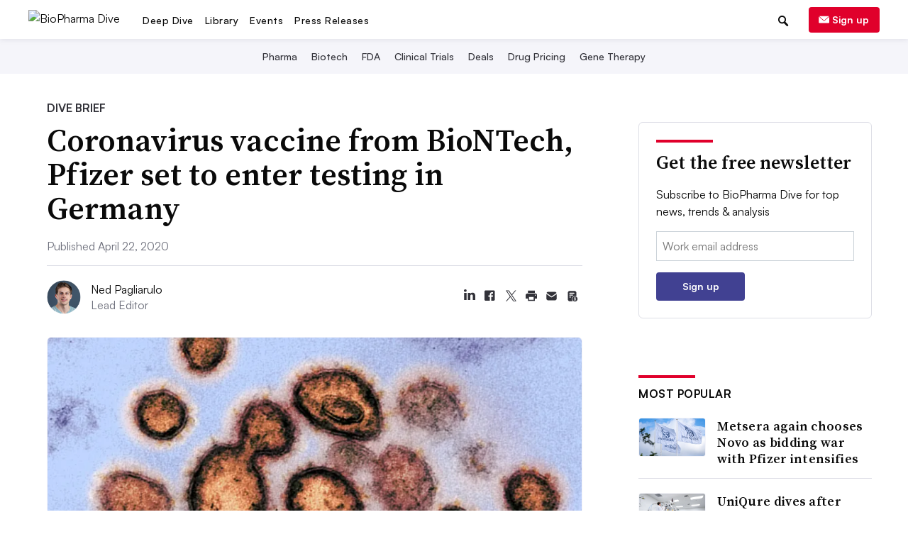

--- FILE ---
content_type: text/html; charset=utf-8
request_url: https://www.google.com/recaptcha/api2/aframe
body_size: 258
content:
<!DOCTYPE HTML><html><head><meta http-equiv="content-type" content="text/html; charset=UTF-8"></head><body><script nonce="0zxJta3YHMoWot7PVqUyOg">/** Anti-fraud and anti-abuse applications only. See google.com/recaptcha */ try{var clients={'sodar':'https://pagead2.googlesyndication.com/pagead/sodar?'};window.addEventListener("message",function(a){try{if(a.source===window.parent){var b=JSON.parse(a.data);var c=clients[b['id']];if(c){var d=document.createElement('img');d.src=c+b['params']+'&rc='+(localStorage.getItem("rc::a")?sessionStorage.getItem("rc::b"):"");window.document.body.appendChild(d);sessionStorage.setItem("rc::e",parseInt(sessionStorage.getItem("rc::e")||0)+1);localStorage.setItem("rc::h",'1762320169393');}}}catch(b){}});window.parent.postMessage("_grecaptcha_ready", "*");}catch(b){}</script></body></html>

--- FILE ---
content_type: text/css; charset="utf-8"
request_url: https://www.biopharmadive.com/static/css/print.css?031016291025
body_size: 381
content:
:root{--primary-color: #414192;--dark-background: #1f2159;--editorial-haze: #e6e6ff;--dive-grey-1: #f5f5fa;--call-out-color: #e0002b}@media print{.no-print{display:none}header,.menu-bar,.mobile-menu,.sidebar-box,.button,.admin-box,.admin-button,.editor-box,.share-buttons,.breadcrumb,.credits-section,.hybrid-ad-wrapper,.post-article-wrapper,.full-width__post-article-wrapper,.full-width__admin-header,.pre-footer,footer,.footer-hr,.baseline-footer-wrapper,.recommended-reading,.signup,.star,.storylines-carousel,.inline-signup,.social-share{display:none !important}.full-width{display:block;margin-top:-1.25rem}.full-width .article-hero-img{display:block}.full-width .printed-branding{margin-bottom:1.1rem;text-align:center}a{text-decoration:none}.flush-top .page-wrapper{padding-top:0 !important}.page-wrapper{display:block;float:none;margin:0 auto;width:5.25in}.article-title-wrapper{background:none !important}.printed-branding{display:block}.printed-branding .promoted-branded-copy{display:none}.printed-branding img{height:.375in}article .article-hero-img{display:none}article .article-title-wrapper{border-bottom:none;margin-bottom:0;padding-bottom:0;padding-left:0}article .article-title-wrapper .post-label{background-color:rgba(0,0,0,0) !important;color:#0a0a0a;margin-bottom:1rem;padding:0}article .article-title-wrapper h1{font-size:32px}article .article-title-wrapper h1,article .article-title-wrapper p{text-shadow:none}article .article-byline{margin:.5rem 0 .375rem 0;padding-bottom:0}article .article-byline .article-byline,article .article-byline .article-byline a{color:#0a0a0a}article h3{font-size:18px}.inside_story{margin:0}.inside_story figcaption{margin:0 -0.9375rem}.inside_story figcaption .caption_text{font-style:italic}.inside_story figcaption .caption_text::before{content:none}p{font-size:16px}.article-title-wrapper,h1,p{color:#0a0a0a}@page{margin:.75in 0}.recommendation{display:none !important}.pquote{display:none}}


--- FILE ---
content_type: application/javascript; charset=utf-8
request_url: https://fundingchoicesmessages.google.com/f/AGSKWxUItnQM_-2jG_Iy-CpvhsjSD6SORVYo3PKIjMsKZXU1fF5ss47X13bKtIGqKbXMKDl0bFJB1QGi4ijqyFlJ8dklVrNbCx3TUCFkM3bvpYLWdVKpOk_MmzwjiQB430UUfmuTSQnYJQ==?fccs=W251bGwsbnVsbCxudWxsLG51bGwsbnVsbCxudWxsLFsxNzYyMzIwMTY4LDk4NTAwMDAwMF0sbnVsbCxudWxsLG51bGwsW251bGwsWzcsNl0sbnVsbCxudWxsLG51bGwsbnVsbCxudWxsLG51bGwsbnVsbCxudWxsLG51bGwsM10sImh0dHBzOi8vd3d3LmJpb3BoYXJtYWRpdmUuY29tL25ld3MvY29yb25hdmlydXMtcGZpemVyLWJpb250ZWNoLXZhY2NpbmUtc3R1ZHktc3RhcnQtZ2VybWFueS81NzY1MjIvIixudWxsLFtbOCwibXdla2J4eld4amsiXSxbOSwiZW4tVVMiXSxbMTYsIlsxLDEsMV0iXSxbMTksIjIiXSxbMTcsIlswXSJdLFsyNCwiIl0sWzI5LCJmYWxzZSJdXV0
body_size: 128
content:
if (typeof __googlefc.fcKernelManager.run === 'function') {"use strict";this.default_ContributorServingResponseClientJs=this.default_ContributorServingResponseClientJs||{};(function(_){var window=this;
try{
var ap=function(a){this.A=_.t(a)};_.u(ap,_.J);var bp=function(a){this.A=_.t(a)};_.u(bp,_.J);bp.prototype.getWhitelistStatus=function(){return _.F(this,2)};var cp=function(a){this.A=_.t(a)};_.u(cp,_.J);var dp=_.Tc(cp),ep=function(a,b,c){this.B=a;this.j=_.A(b,ap,1);this.l=_.A(b,_.Ak,3);this.G=_.A(b,bp,4);a=this.B.location.hostname;this.F=_.Cg(this.j,2)&&_.O(this.j,2)!==""?_.O(this.j,2):a;a=new _.Lg(_.Bk(this.l));this.C=new _.Wg(_.q.document,this.F,a);this.console=null;this.o=new _.Xo(this.B,c,a)};
ep.prototype.run=function(){if(_.O(this.j,3)){var a=this.C,b=_.O(this.j,3),c=_.Yg(a),d=new _.Rg;b=_.hg(d,1,b);c=_.D(c,1,b);_.bh(a,c)}else _.Zg(this.C,"FCNEC");_.Zo(this.o,_.A(this.l,_.we,1),this.l.getDefaultConsentRevocationText(),this.l.getDefaultConsentRevocationCloseText(),this.l.getDefaultConsentRevocationAttestationText(),this.F);_.$o(this.o,_.F(this.G,1),this.G.getWhitelistStatus());var e;a=(e=this.B.googlefc)==null?void 0:e.__executeManualDeployment;a!==void 0&&typeof a==="function"&&_.Do(this.o.D,
"manualDeploymentApi")};var fp=function(){};fp.prototype.run=function(a,b,c){var d;return _.v(function(e){d=dp(b);(new ep(a,d,c)).run();return e.return({})})};_.Ek(7,new fp);
}catch(e){_._DumpException(e)}
}).call(this,this.default_ContributorServingResponseClientJs);
// Google Inc.

//# sourceURL=/_/mss/boq-content-ads-contributor/_/js/k=boq-content-ads-contributor.ContributorServingResponseClientJs.en_US.mwekbxzWxjk.es5.O/d=1/exm=ad_blocking_detection_executable,kernel_loader,loader_js_executable/ed=1/rs=AJlcJMyMcu7mdI1Jqnfu-l1t300kaKBUHg/m=cookie_refresh_executable
__googlefc.fcKernelManager.run('\x5b\x5b\x5b7,\x22\x5b\x5bnull,\\\x22biopharmadive.com\\\x22,\\\x22AKsRol-itewtke8_KjQpiy1QvS1dGohN2E8T6-SxfM5pFAhIjC3L5zQKa8d5wOb3mHbwk2GEXrUWNjWF-4A-ansxwSdt_nk47M_jSBXJzsq-T_92Kbtu6hil1F_ibqRsV1J2rSBh-ZFLpOVmmIG9N8qiNeFjj2Bslg\\\\u003d\\\\u003d\\\x22\x5d,null,\x5b\x5bnull,null,null,\\\x22https:\/\/fundingchoicesmessages.google.com\/f\/AGSKWxV5tDHenVk-Dtg92J9K8HGXaEVF0MwU0K_on1l3YMrE1KlsvKezYSqrD8GYq26gdcPhnFUiiU1DtwMGtcf2Jmtk_-zjc9S_Vq2EJN75VOXWAzoh-noISwti0XI9d_6tkYFB5XVOnw\\\\u003d\\\\u003d\\\x22\x5d,null,null,\x5bnull,null,null,\\\x22https:\/\/fundingchoicesmessages.google.com\/el\/AGSKWxXhbO65etNSZODsCzL79nxo-zcVlC_-vSwyPyyzZe4bfJlaFkyx-oK3elLsdquKp8cLtcYqPL3ry4XCkoIAu3gWlbK802f63fms281Xj0bf2IbpD_ZtBqe7SJw_EYRglNyJhDDCkw\\\\u003d\\\\u003d\\\x22\x5d,null,\x5bnull,\x5b7,6\x5d,null,null,null,null,null,null,null,null,null,3\x5d\x5d,\x5b2,1\x5d\x5d\x22\x5d\x5d,\x5bnull,null,null,\x22https:\/\/fundingchoicesmessages.google.com\/f\/AGSKWxXC4JIWgcdoP4apdhB-3SrokMZhOGXHMPy9A9B3DZ_EAKw6UhreULVI7inJDbdDDgWcIX5Oa7Zai83pwFXBlQ63odBAIGjIv78K5IbSMUmNxQtsaHSPSgzD4hEQwxFzH62SbUTCZw\\u003d\\u003d\x22\x5d\x5d');}

--- FILE ---
content_type: text/javascript; charset="utf-8"
request_url: https://www.biopharmadive.com/static/js/prestitial.js?270116210524
body_size: 1145
content:
(function() {
  var prestitialAds = {

    daysBetweenPrestitial: 7,
    defaultTimeoutSeconds: 15,

    testing: function() {
      return document.location.search.indexOf('prestitial_test') !== -1;
    },

    testingNoAd: function() {
      return this.testing() === true && document.location.search.indexOf('no_ad') !== -1;
    },

    overrideTimeout: function() {
      return this.testing() === true && document.location.search.match('no_timeout') !== null;
    },

    timeoutSeconds: function() {
      return this.defaultTimeoutSeconds * 1000;
    },

    setPrestitialPossibleCookie: function() {
      // "possible" prestitial tracking for ad inventory reporting. _prestitialViewed is used
      //  for deciding whether or not it's time to show the ad
      if (document.cookie.indexOf('_prestitialPossible') === -1) {
        this.setCookie(
          '_prestitialPossible',
          Date.now(),
          this.daysBetweenPrestitial
        );
      }
    },

    setCookie: function(cName, value, expireDays) {
      var exdate = new Date();
      exdate.setDate(exdate.getDate() + expireDays);
      document.cookie =
        cName + '=' + encodeURIComponent(value)
        + ((expireDays === null) ? '' : ';expires=' + exdate.toUTCString())
        + '; path=/';
    },

    screenMeetsSizeReqs: function() {
      // Figure out if window is wide/high enough to show a prestitial
      return (window.innerWidth > 640 && window.innerHeight > 640);
    },

    userIsPrestitialEligible: function() {
      return (
        (document.cookie.indexOf('_prestitialViewed') === -1)
        && (window.location.href.indexOf('?prestitial_skip') === -1)
      );
    },

    pageIsPrestitialEligible: function() {
      // override if we are forcing a test
      if (this.testing() === true) {
        return true;
      }
      // Check 2 conditions:
      // 1. The screen size meets minimum requirements
      // 2. User is eligible (via cookies).
      return this.screenMeetsSizeReqs() === true && this.userIsPrestitialEligible() === true;
    },

    logClosePrestitialAdBy: function(closedBy) {  // eslint-disable-line no-unused-vars
      // No longer logged per TECH-8759
    },

    showOverlay: function() {
      document.body.style.overflow = 'hidden';
      document.querySelector('div#prestitial-init').style.display = 'block';
    },

    initialize: function(daysBetweenPrestitial) {
      if (typeof daysBetweenPrestitial === 'undefined') {
        // Not sure if we still need the variable being set at the top of this file via daysBetweenPrestitial = 7
        this.daysBetweenPrestitial = 7;
      } else {
        this.daysBetweenPrestitial = daysBetweenPrestitial;
      }

      // Alias because "this" is a different namespace in the next chunk.
      var closeFunc = this.logClosePrestitialAdBy;
      var hideFunc = this.closePrestitial;

      // Make the prestitial visible behind the overlay.
      // Add the click handler to close the prestitial and log the event.
      var prestitialOuter = document.querySelector('#prestitial-outer');
      prestitialOuter.style.display = 'block';
      prestitialOuter.addEventListener('click', function() {
        closeFunc('user');
        hideFunc();
      });
    },

    closePrestitial: function() {
      // close all prestitial things and set the body overflow back to default
      document.body.style.overflow = '';
      document.querySelector('div#prestitial-init').style.display = 'none';
      document.querySelector('#prestitial-outer').style.display = 'none';
    },

    prestitialAdIsClosed: function() {
      // Replacement for jQuery :visible psuedo selector
      var isVisible = function(elem) {
        return !!(elem.offsetWidth || elem.offsetHeight || elem.getClientRects().length);
      };
      return (
        !isVisible(document.querySelector('#prestitial-outer'))
        && !isVisible(document.querySelector('div#prestitial-init'))
      );
    },

    sentPrestitialEligibleEvent: function() {
      // wait for obd adn the diagnosticPrintOut object to be available
      if (typeof window.obd?.diagnosticPrintOut === 'undefined') {
        setTimeout(this.sentPrestitialEligibleEvent.bind(this), 100);
        return;
      }
      // check if all keys in the diagnosticPrintOut object are true
      var allKeysTrue = Object.keys(window.obd.diagnosticPrintOut).every(function(key) {
        return window.obd.diagnosticPrintOut[key] === true;
      });
      // if all keys are true, send the event
      if (allKeysTrue) {
        var eventObject = {
          'event': 'user.prestitial',
          'user.prestitial': {
            'name': 'Prestitial Eligible',
            'eligible': 1,
          },
        };
        window.pushGTMEvent(eventObject);
      }
    },
  };

  window.prestitialAds = prestitialAds;
})();


--- FILE ---
content_type: text/javascript; charset="utf-8"
request_url: https://www.biopharmadive.com/static/js/dist/smartQuotes.bundle.js?251016291025
body_size: 1076
content:
!function(){var e={8807:function(e){e.exports=function(e){function n(r){if(t[r])return t[r].exports;var u=t[r]={i:r,l:!1,exports:{}};return e[r].call(u.exports,u,u.exports,n),u.l=!0,u.exports}var t={};return n.m=e,n.c=t,n.d=function(e,t,r){n.o(e,t)||Object.defineProperty(e,t,{configurable:!1,enumerable:!0,get:r})},n.n=function(e){var t=e&&e.__esModule?function(){return e.default}:function(){return e};return n.d(t,"a",t),t},n.o=function(e,n){return Object.prototype.hasOwnProperty.call(e,n)},n.p="",n(n.s=3)}([function(e,n,t){"use strict";var r=t(1);e.exports=function(e,n){return n=n||{},r.forEach((function(t){var r="function"==typeof t[1]?t[1](n.retainLength):t[1];e=e.replace(t[0],r)})),e}},function(e){"use strict";e.exports=[[/'''/g,function(e){return"‴"+(e?"⁣⁣":"")}],[/(\W|^)"(\w)/g,"$1“$2"],[/(\u201c[^"]*)"([^"]*$|[^\u201c"]*\u201c)/g,"$1”$2"],[/([^0-9])"/g,"$1”"],[/''/g,function(e){return"″"+(e?"⁣":"")}],[/(\W|^)'(\S)/g,"$1‘$2"],[/([a-z0-9])'([a-z])/gi,"$1’$2"],[/(\u2018)([0-9]{2}[^\u2019]*)(\u2018([^0-9]|$)|$|\u2019[a-z])/gi,"’$2$3"],[/((\u2018[^']*)|[a-z])'([^0-9]|$)/gi,"$1’$3"],[/(\B|^)\u2018(?=([^\u2018\u2019]*\u2019\b)*([^\u2018\u2019]*\B\W[\u2018\u2019]\b|[^\u2018\u2019]*$))/gi,"$1’"],[/"/g,"″"],[/'/g,"′"]]},function(e,n,t){"use strict";function r(e){if(-1===["CODE","PRE","SCRIPT","STYLE","NOSCRIPT"].indexOf(e.nodeName.toUpperCase())){var n,t,a,c="",d=e.childNodes,f=[];for(n=0;n<d.length;n++)(t=d[n]).nodeType===i||"#text"===t.nodeName?(f.push([t,c.length]),c+=t.nodeValue||t.value):t.childNodes&&t.childNodes.length&&(c+=r(t));for(n in c=o(c,{retainLength:!0}),f)(a=f[n])[0].nodeValue?a[0].nodeValue=u(c,a[0].nodeValue,a[1]):a[0].value&&(a[0].value=u(c,a[0].value,a[1]));return c}}function u(e,n,t){return e.substr(t,n.length).replace("⁣","")}var o=t(0),i="undefined"!=typeof Element&&Element.TEXT_NODE||3;e.exports=function(e){return r(e),e}},function(e,n,t){"use strict";function r(e){return"undefined"!=typeof document&&void 0===e?(i.runOnReady((function(){return o(document.body)})),r):"string"==typeof e?a(e):o(e)}var u=t(1),o=t(2),i=t(4),a=t(0);e.exports=r,e.exports.string=a,e.exports.element=o,e.exports.replacements=u,e.exports.listen=i},function(e,n,t){"use strict";function r(e){var n=new MutationObserver((function(e){e.forEach((function(e){var n,t=!0,r=!1;try{for(var o,i,a=e.addedNodes[Symbol.iterator]();!(t=(o=a.next()).done);t=!0)i=o.value,u(i)}catch(e){r=!0,n=e}finally{try{!t&&a.return&&a.return()}finally{if(r)throw n}}}))}));return r.runOnReady((function(){n.observe(e||document.body,{childList:!0,subtree:!0})})),n}var u=t(2);t(0),r.runOnReady=function(e){if("loading"!==document.readyState)e();else if(document.addEventListener)document.addEventListener("DOMContentLoaded",e,!1);else var n=setInterval((function(){"loading"!==document.readyState&&(clearInterval(n),e())}),10)},e.exports=r}])}},n={};function t(r){var u=n[r];if(void 0!==u)return u.exports;var o=n[r]={exports:{}};return e[r].call(o.exports,o,o.exports,t),o.exports}t.n=function(e){var n=e&&e.__esModule?function(){return e.default}:function(){return e};return t.d(n,{a:n}),n},t.d=function(e,n){for(var r in n)t.o(n,r)&&!t.o(e,r)&&Object.defineProperty(e,r,{enumerable:!0,get:n[r]})},t.o=function(e,n){return Object.prototype.hasOwnProperty.call(e,n)},t.rv=function(){return"1.5.2"},t.ruid="bundler=rspack@1.5.2",function(){"use strict";var e,n=t(8807),r=t.n(n);e=function(){0===document.querySelectorAll(".pressrelease").length&&(r()(),r().listen())},"loading"!==document.readyState?e():document.addEventListener("DOMContentLoaded",e)}()}();
//# sourceMappingURL=smartQuotes.bundle.js.map

--- FILE ---
content_type: image/svg+xml
request_url: https://www.biopharmadive.com/static/img/social_icons/article_page/cart.svg?092716141024
body_size: 887
content:
<svg width="29" height="29" viewBox="-6.5 -6.5 29 29" fill="none" xmlns="http://www.w3.org/2000/svg">
<path fill-rule="evenodd" clip-rule="evenodd" d="M10.1609 0.666664H5.83913C5.3025 0.666656 4.85957 0.66665 4.49879 0.696131C4.12405 0.726744 3.77959 0.792451 3.45603 0.957318C2.95426 1.21298 2.54631 1.62092 2.29065 2.12269C2.12579 2.44625 2.06008 2.79072 2.02947 3.16545C1.99999 3.52624 1.99999 3.96915 2 4.50579V11.4942C1.99999 12.0309 1.99999 12.4737 2.02947 12.8345C2.06008 13.2093 2.12579 13.5537 2.29065 13.8773C2.54631 14.3791 2.95426 14.787 3.45603 15.0427C3.77959 15.2075 4.12405 15.2733 4.49879 15.3039C4.85958 15.3333 5.30248 15.3333 5.83912 15.3333H7.75553C8.228 15.3333 8.4642 15.3333 8.5522 15.2688C8.64173 15.2032 8.67647 15.142 8.68693 15.0315C8.69727 14.9229 8.55693 14.6878 8.27633 14.2176C7.88913 13.5689 7.66667 12.8104 7.66667 12C7.66667 9.60673 9.60673 7.66666 12 7.66666C12.4106 7.66666 12.8079 7.7238 13.1843 7.83046C13.5061 7.92166 13.6669 7.96733 13.7581 7.94133C13.847 7.91593 13.9015 7.8748 13.9501 7.79613C14 7.71553 14 7.56886 14 7.2754V4.50578C14 3.96914 14 3.52624 13.9705 3.16545C13.9399 2.79072 13.8742 2.44625 13.7093 2.12269C13.4537 1.62092 13.0457 1.21298 12.544 0.957318C12.2204 0.792451 11.8759 0.726744 11.5012 0.696131C11.1404 0.66665 10.6975 0.666656 10.1609 0.666664ZM4.66667 3.33333C4.29848 3.33333 4 3.63181 4 4C4 4.36819 4.29848 4.66666 4.66667 4.66666H10.6667C11.0349 4.66666 11.3333 4.36819 11.3333 4C11.3333 3.63181 11.0349 3.33333 10.6667 3.33333H4.66667ZM4 6.66666C4 6.29847 4.29848 6 4.66667 6H8.66667C9.03487 6 9.33333 6.29847 9.33333 6.66666C9.33333 7.03486 9.03487 7.33333 8.66667 7.33333H4.66667C4.29848 7.33333 4 7.03486 4 6.66666ZM4 9.33333C4 8.96513 4.29848 8.66666 4.66667 8.66666H6C6.36819 8.66666 6.66667 8.96513 6.66667 9.33333C6.66667 9.70153 6.36819 10 6 10H4.66667C4.29848 10 4 9.70153 4 9.33333Z" fill="#323239"/>
<g clip-path="url(#clip0_3706_108)">
<path fill-rule="evenodd" clip-rule="evenodd" d="M12 8.33334C9.975 8.33334 8.33337 9.97496 8.33337 12C8.33337 14.025 9.975 15.6667 12 15.6667C14.0251 15.6667 15.6667 14.025 15.6667 12C15.6667 9.97496 14.0251 8.33334 12 8.33334ZM12.3334 9.83334C12.3334 9.64924 12.1841 9.5 12 9.5C11.8159 9.5 11.6667 9.64924 11.6667 9.83334V10C11.0224 10 10.5 10.5223 10.5 11.1667C10.5 11.811 11.0224 12.3333 11.6667 12.3333H12.3334C12.6095 12.3333 12.8334 12.5572 12.8334 12.8333C12.8334 13.1095 12.6095 13.3333 12.3334 13.3333H11.6111C11.3657 13.3333 11.1667 13.1343 11.1667 12.8889C11.1667 12.7048 11.0175 12.5556 10.8334 12.5556C10.6493 12.5556 10.5 12.7048 10.5 12.8889C10.5 13.5025 10.9975 14 11.6111 14H11.6667V14.1667C11.6667 14.3508 11.8159 14.5 12 14.5C12.1841 14.5 12.3334 14.3508 12.3334 14.1667V14C12.9777 14 13.5 13.4777 13.5 12.8333C13.5 12.189 12.9777 11.6667 12.3334 11.6667H11.6667C11.3906 11.6667 11.1667 11.4428 11.1667 11.1667C11.1667 10.8905 11.3906 10.6667 11.6667 10.6667H12.3889C12.6344 10.6667 12.8334 10.8657 12.8334 11.1111C12.8334 11.2952 12.9826 11.4444 13.1667 11.4444C13.3508 11.4444 13.5 11.2952 13.5 11.1111C13.5 10.4975 13.0026 10 12.3889 10H12.3334V9.83334Z" fill="#323239"/>
</g>
<defs>
<clipPath id="clip0_3706_108">
<rect width="8" height="8" fill="white" transform="translate(8 8)"/>
</clipPath>
</defs>
</svg>


--- FILE ---
content_type: image/svg+xml
request_url: https://www.biopharmadive.com/static/img/social_icons/article_page/rss.svg?440116200824
body_size: 261
content:
<svg width="29" height="30" viewBox="-6 -7 29 30" fill="none" xmlns="http://www.w3.org/2000/svg"><path d="M10.2637 3.57804C7.66172 1.41209 4.38397 0.224015 0.998047 0.219543V3.60269C2.98705 3.59546 4.94447 4.0999 6.68208 5.06753C8.41969 6.03516 9.87904 7.43341 10.9198 9.12785C11.9985 10.8982 12.5709 12.9303 12.5749 15.0032H15.6295C15.6306 12.8205 15.1499 10.6645 14.2217 8.68886C13.2935 6.71326 11.9406 4.96675 10.2596 3.57393L10.2637 3.57804ZM2.8982 11.2222C2.5232 11.2222 2.15662 11.3333 1.84482 11.5416C1.53301 11.7499 1.28999 12.0459 1.14649 12.3923C1.00298 12.7386 0.965431 13.1197 1.03859 13.4874C1.11175 13.8551 1.29233 14.1928 1.5575 14.4579C1.82266 14.7229 2.16051 14.9035 2.5283 14.9766C2.8961 15.0497 3.27733 15.0122 3.62379 14.8687C3.97024 14.7253 4.26637 14.4823 4.47471 14.1706C4.68305 13.8589 4.79425 13.4925 4.79425 13.1176C4.79457 12.8681 4.74564 12.6209 4.65027 12.3903C4.55489 12.1597 4.41494 11.9502 4.23843 11.7737C4.06192 11.5973 3.85232 11.4573 3.62163 11.362C3.39095 11.2667 3.14371 11.2177 2.89409 11.2181L2.8982 11.2222ZM6.96574 7.69601C5.28286 6.31745 3.17377 5.56508 0.998047 5.56716V8.41522C2.17243 8.41433 3.32575 8.7269 4.33887 9.32064C5.35199 9.91438 6.18816 10.7678 6.761 11.7926C7.30633 12.7791 7.59288 13.8876 7.59391 15.0147H10.4552V15.0089C10.4508 13.6069 10.1351 12.2233 9.53092 10.958C8.92677 9.69264 8.04924 8.57714 6.96163 7.6919L6.96574 7.69601Z" fill="#323239"/></svg>


--- FILE ---
content_type: text/javascript; charset="utf-8"
request_url: https://www.biopharmadive.com/static/js/news.js?543416080722
body_size: -153
content:
// This file is used for images that are in the body of the article.
$(document).ready(function() {
  // format the image sources to give credit
  $('figcaption .source_text').each(function() {
    var $sourceDiv = $(this);

    if ($sourceDiv.text().trim().length > 0) {
      // handle if there's html in the div
      var newSourceHtml = $sourceDiv.html().trim();
      $sourceDiv.html(newSourceHtml);

      // handle the optional caption
      if ($sourceDiv.siblings('.caption_text')) {
        var $captionDiv = $($sourceDiv.siblings('.caption_text')[0]);
        var $captionText = $captionDiv.text().trim();
        if ($captionText.length === 0 || $captionText === 'Optional Caption') {
          $captionDiv.hide();
        }
      }
    }
  });
});


--- FILE ---
content_type: application/javascript; charset=utf-8
request_url: https://fundingchoicesmessages.google.com/f/AGSKWxXDWdUUq70VZmoxtls-jesFX1wW4GMMJ3MueI7pCmeklfWyi_ltv0rgteXwtMcZQgzMaMfDYXZVoMNFQqcqjPnnqbrCIwAj3c98eciIKE49cCha_88kZ7fQmwfs-OZlbS65XpmBX-7tBv8GOtFY5lvsbW5a9YRat68qBqHI7JYjogpb__ykfqnMcgQQ/__300x250a_/ad/extra_/interstitials/ad__ad_controller._ad.php?
body_size: -1283
content:
window['553d7a31-ef90-4dea-bc47-f9f4d06ab038'] = true;

--- FILE ---
content_type: text/javascript; charset="utf-8"
request_url: https://www.biopharmadive.com/static/js/dist/onBoardDiagnostics.bundle.js?251016291025
body_size: 1794
content:
!function(){var e={},t={};function n(i){var a=t[i];if(void 0!==a)return a.exports;var r=t[i]={exports:{}};return e[i](r,r.exports,n),r.exports}function i(e,t,n,i,a,r,o){try{var s=e[r](o),l=s.value}catch(e){return void n(e)}s.done?t(l):Promise.resolve(l).then(i,a)}function a(e){return function(){var t=this,n=arguments;return new Promise((function(a,r){var o=e.apply(t,n);function s(e){i(o,a,r,s,l,"next",e)}function l(e){i(o,a,r,s,l,"throw",e)}s(void 0)}))}}function r(e,t,n){if(!t.has(e))throw new TypeError("attempted to "+n+" private field on non-instance");return t.get(e)}function o(e,t){return function(e,t){return t.get?t.get.call(e):t.value}(e,r(e,t,"get"))}function s(e,t,n){!function(e,t){if(t.has(e))throw new TypeError("Cannot initialize the same private elements twice on an object")}(e,t),t.set(e,n)}function l(e,t,n){return function(e,t,n){if(t.set)t.set.call(e,n);else{if(!t.writable)throw new TypeError("attempted to set read only private field");t.value=n}}(e,r(e,t,"set"),n),n}function c(e,t){for(var n=0;n<t.length;n++){var i=t[n];i.enumerable=i.enumerable||!1,i.configurable=!0,"value"in i&&(i.writable=!0),Object.defineProperty(e,i.key,i)}}function u(e,t){var n,i,a,r={label:0,sent:function(){if(1&a[0])throw a[1];return a[1]},trys:[],ops:[]},o=Object.create(("function"==typeof Iterator?Iterator:Object).prototype);return o.next=s(0),o.throw=s(1),o.return=s(2),"function"==typeof Symbol&&(o[Symbol.iterator]=function(){return this}),o;function s(s){return function(l){return function(s){if(n)throw new TypeError("Generator is already executing.");for(;o&&(o=0,s[0]&&(r=0)),r;)try{if(n=1,i&&(a=2&s[0]?i.return:s[0]?i.throw||((a=i.return)&&a.call(i),0):i.next)&&!(a=a.call(i,s[1])).done)return a;switch(i=0,a&&(s=[2&s[0],a.value]),s[0]){case 0:case 1:a=s;break;case 4:return r.label++,{value:s[1],done:!1};case 5:r.label++,i=s[1],s=[0];continue;case 7:s=r.ops.pop(),r.trys.pop();continue;default:if(!(a=r.trys,(a=a.length>0&&a[a.length-1])||6!==s[0]&&2!==s[0])){r=0;continue}if(3===s[0]&&(!a||s[1]>a[0]&&s[1]<a[3])){r.label=s[1];break}if(6===s[0]&&r.label<a[1]){r.label=a[1],a=s;break}if(a&&r.label<a[2]){r.label=a[2],r.ops.push(s);break}a[2]&&r.ops.pop(),r.trys.pop();continue}s=t.call(e,r)}catch(e){s=[6,e],i=0}finally{n=a=0}if(5&s[0])throw s[1];return{value:s[0]?s[1]:void 0,done:!0}}([s,l])}}}n.rv=function(){return"1.5.2"},n.ruid="bundler=rspack@1.5.2";var h=new WeakMap,d=new WeakMap,f=new WeakMap,p=new WeakMap,w=new WeakMap,g=new WeakMap,v=function(){"use strict";function e(){!function(e,t){if(!(e instanceof t))throw new TypeError("Cannot call a class as a function")}(this,e),s(this,h,{writable:!0,value:void 0}),s(this,d,{writable:!0,value:void 0}),s(this,f,{writable:!0,value:void 0}),s(this,p,{writable:!0,value:void 0}),s(this,w,{writable:!0,value:void 0}),s(this,g,{writable:!0,value:void 0}),l(this,g,!1),l(this,p,!1),l(this,f,0),this.inspectionDelay=5e3}var t,n,i;return t=e,i=[{key:"getFallbackCreative",value:function(e){var t=window.adTemplates[e.adType];return window.Mustache.render(t,e)}}],(n=[{key:"detectAdBlock",value:function(){return a((function(){var e,t,n;return u(this,(function(i){switch(i.label){case 0:e=this,t="https://pagead2.googlesyndication.com/pagead/js/adsbygoogle.js",i.label=1;case 1:return i.trys.push([1,3,,4]),(n=fetch(new Request(t))).catch((function(){l(e,h,!1)})),n.then((function(){l(e,h,!0)})),[4,n];case 2:return i.sent(),[3,4];case 3:return i.sent(),l(this,h,!1),[3,4];case 4:return[2]}}))})).call(this)}},{key:"inspectGoogleTag",value:function(){try{l(this,p,window.googletag&&window.googletag.cmd)}catch(e){l(this,p,!1)}}},{key:"inspectOsanoPreference",value:function(){try{l(this,w,window.Osano.cm.marketing)}catch(e){l(this,w,!1)}}},{key:"waitForOsanoBannerInteraction",value:function(){return new Promise((function(e){window.Osano.cm.addEventListener("osano-cm-consent-saved",(function(t){e(t)}))}))}},{key:"inspectLocalStorage",value:function(){try{localStorage.setItem("localStorage","check"),localStorage.removeItem("localStorage"),l(this,d,!0)}catch(e){l(this,d,!1)}}},{key:"getDiagnosticPrintOut",value:function(){return{googleAdUrlAccessible:o(this,h),localStorageAccessible:o(this,d),isGoogleTagLoaded:o(this,p),isMarketingAllowed:o(this,w)}}},{key:"triggerFallback",value:function(){l(this,g,!0),this.fallbackAds=JSON.parse(window.fallbackAds);var e=$(".hybrid-ad-wrapper.show-small.hide-large"),t=$(".hybrid-ad-wrapper.hide-small.show-large"),n=$(".hybrid-ad-wrapper").not(".show-small.hide-large").not(".hide-small.show-large");this.showFallbackAds(e),this.showFallbackAds(t),this.showFallbackAds(n),$(".sidebar .hybrid-ad-wrapper .native-ad-editorial").closest(".hybrid-ad-wrapper").addClass("native-ad-editorial-sidebar-border")}},{key:"showFallbackAds",value:function(t){var n=this.fallbackAds;t.each((function(t){if(t===2*n.length)return!1;var i=t%n.length,a=e.getFallbackCreative(n[i]);$(this).find(".hybrid-ad-inner-wrapper").html(a),$(this).find('img[src*="header_image_logos"]').length>0&&$(this).find(".feed__attribution-icon").remove()}))}},{key:"evaluate",value:function(){this.diagnosticPrintOut=this.getDiagnosticPrintOut(),this.diagnosticPrintOut.isMarketingAllowed&&this.diagnosticPrintOut.googleAdUrlAccessible?o(this,f)>1&&!this.diagnosticPrintOut.isGoogleTagLoaded&&this.triggerFallback():this.triggerFallback()}},{key:"inspect",value:function(){return a((function(){var e;return u(this,(function(t){switch(t.label){case 0:return l(this,f,o(this,f)+1),o(this,g)?[2]:[4,this.waitForOsanoBannerInteraction()];case 1:return t.sent(),e=this.detectAdBlock(),this.inspectLocalStorage(),this.inspectGoogleTag(),this.inspectOsanoPreference(),[4,e];case 2:return t.sent(),this.evaluate(),[2]}}))})).call(this)}},{key:"startInspectionCycles",value:function(){this.inspect(),setTimeout(this.inspect.bind(this),this.inspectionDelay)}}])&&c(t.prototype,n),i&&c(t,i),e}();window.obd=new v,window.obd.startInspectionCycles()}();
//# sourceMappingURL=onBoardDiagnostics.bundle.js.map

--- FILE ---
content_type: image/svg+xml
request_url: https://www.biopharmadive.com/static/img/lib_icons/trendline.svg?353714160519
body_size: 160
content:
<?xml version="1.0" encoding="utf-8"?>
<!-- Generator: Adobe Illustrator 23.0.2, SVG Export Plug-In . SVG Version: 6.00 Build 0)  -->
<svg version="1.1" id="Layer_1" xmlns="http://www.w3.org/2000/svg" xmlns:xlink="http://www.w3.org/1999/xlink" x="0px" y="0px"
	 viewBox="0 0 86.7 86.7" style="enable-background:new 0 0 86.7 86.7;" xml:space="preserve">
<style type="text/css">
	.st0{fill:#FFFFFF;}
</style>
<title>04</title>
<g>
	<path class="st0" d="M15.5,5c-2.9,0-5.2,2.3-5.2,5.2s2.3,5.2,5.2,5.2l0,0c2.9,0,5.2-2.3,5.2-5.2S18.3,5,15.5,5z"/>
	<path class="st0" d="M15.5,38.2c-2.9,0-5.2,2.3-5.2,5.2c0,2.9,2.3,5.2,5.2,5.2c2.9,0,5.2-2.3,5.2-5.2S18.3,38.2,15.5,38.2z"/>
	<path class="st0" d="M15.5,71.4c-2.9,0-5.2,2.3-5.2,5.2c0,2.9,2.3,5.2,5.2,5.2l0,0c2.9,0,5.2-2.3,5.2-5.2
		C20.7,73.7,18.3,71.4,15.5,71.4z"/>
	<path class="st0" d="M66.4,20.4v-18h-31v18H66.4z M40.4,7.4h11.5c0.8,0,1.5,0.7,1.5,1.5s-0.7,1.5-1.5,1.5H40.4
		c-0.8,0-1.5-0.7-1.5-1.5S39.5,7.4,40.4,7.4z M40.4,13.4h21.5c0.8,0,1.5,0.7,1.5,1.5s-0.7,1.5-1.5,1.5H40.4c-0.8,0-1.5-0.7-1.5-1.5
		S39.5,13.4,40.4,13.4z"/>
	<path class="st0" d="M35.4,52.4h41v-18h-41V52.4z M40.4,39.4h11.5c0.8,0,1.5,0.7,1.5,1.5s-0.7,1.5-1.5,1.5H40.4
		c-0.8,0-1.5-0.7-1.5-1.5S39.5,39.4,40.4,39.4z M40.4,45.4h21.5c0.8,0,1.5,0.7,1.5,1.5s-0.7,1.5-1.5,1.5H40.4
		c-0.8,0-1.5-0.7-1.5-1.5S39.5,45.4,40.4,45.4z"/>
	<path class="st0" d="M35.4,84.4h31v-18h-31V84.4z M40.4,71.4h11.5c0.8,0,1.5,0.7,1.5,1.5s-0.7,1.5-1.5,1.5H40.4
		c-0.8,0-1.5-0.7-1.5-1.5S39.5,71.4,40.4,71.4z M40.4,77.4h21.5c0.8,0,1.5,0.7,1.5,1.5s-0.7,1.5-1.5,1.5H40.4
		c-0.8,0-1.5-0.7-1.5-1.5S39.5,77.4,40.4,77.4z"/>
	<polygon class="st0" points="16.4,16.8 14.4,16.9 14.4,36.4 16.4,36.4 	"/>
	<rect x="14.4" y="49.4" class="st0" width="2" height="21"/>
</g>
</svg>


--- FILE ---
content_type: text/javascript; charset="utf-8"
request_url: https://www.biopharmadive.com/static/js/dist/navSignupHelper.bundle.js?251016291025
body_size: 257
content:
!function(){var t={},e={};function n(r){var o=e[r];if(void 0!==o)return o.exports;var i=e[r]={exports:{}};return t[r](i,i.exports,n),i.exports}n.rv=function(){return"1.5.2"},n.ruid="bundler=rspack@1.5.2";var r=window.siteName.toLowerCase().replace(/[. ]/g,"_").replace(/-/g,""),o=function(){return document.querySelectorAll(".nav-signup-button:not(.advertise-button)")},i=function(){o().forEach((function(t){t.href="".concat(t.getAttribute("href"),"&signup_path=").concat(window.location.pathname)}))},a=function(){o().forEach((function(t){var e;t.href=(e=new URLSearchParams({utm_source:r,utm_medium:"button",utm_campaign:"media+kit+button"}),"https://www.industrydive.com/media-kits?".concat(e.toString())),t.target="_blank",t.rel="noopener noreferrer",t.innerText="Advertise",t.querySelectorAll("img").forEach((function(t){return t.remove()})),t.classList.remove("t-signup-navigation"),t.classList.add("t-advertising-navigation"),t.classList.add("advertise-button")}))},u=function(t){var e,n,o,i=function(){var t=[];t.push("".concat(r,"_marketers")),"Social Media Today"===window.siteName&&t.push("smt_marketers");return t}();(null!==(o=null===(n=t.data)||void 0===n||null===(e=n.user)||void 0===e?void 0:e.segments)&&void 0!==o?o:[]).filter((function(t){return i.includes(t)})).length>0&&a()};$(document).ready((function(){try{i(),window.jstag.call("entityReady",u)}catch(t){console.error(t),i()}}))}();
//# sourceMappingURL=navSignupHelper.bundle.js.map

--- FILE ---
content_type: text/javascript; charset="utf-8"
request_url: https://www.biopharmadive.com/static/js/subscriberDemographicsForm.js?391216310725
body_size: 3973
content:
// Lytics Pathfora form
// https://lytics.github.io/pathforadocs/

function setupFormCallbackAndCreateFormIfSub(siteName, spot) { // eslint-disable-line  no-unused-vars
  var thisID = '#demographics-box-' + spot;
  var lyticsID = null;
  // vars for demographics box
  var diveInsiderMainPageUrl = 'https://www.industrydive.com/insiders/';
  var headlineValue = 'We\'re covering the news relevant to you.';
  var messageValue = 'Help us get it right by telling us more about you.';
  var successusMessageValue = 'Love our content? Become a ' +
    '<a href="' + diveInsiderMainPageUrl + '">Dive Insider</a> by referring others and get rewarded.';
  var okMessageValue = 'Submit';
  var fieldsToDisplay = [];
  var initialValues = {
    'dive_company_type': '',
    'dive_job_function': '',
    'dive_job_level': '',
  };

  var demographicFormVariant = '';
  var demographicFormDomain = window.location.hostname;

  // The ternary is mainly so the form doesn't break on localhost. All prod/qa sites should have .com in the url,
  // but localhost host doesn't so need to account for that.
  var demographicFormDomainId = demographicFormDomain.indexOf('.com') !== -1 ? demographicFormDomain.split('.')[1] : demographicFormDomain;

  function pickAPublication() {
    return siteName.toLowerCase() === 'education dive' ? 'Education Dive: Higher Ed' : siteName;
  }

  function decideIfUserIsSubscribed(usersAudienceArray) {
    var siteNameLower = siteName.toLowerCase();
    // Almost all Lytics sub list follow this format, but there is one expectation with education dive and it maps to two Lytics list.
    // So, to make this more generic, the method loops through all the possible Lytics audience that map to a certain dive.
    var validSubscriberList = ['any_$_subs'.replace('$', siteNameLower.replace(' ', '_').replace('-', ''))];
    var isSubscriber = false;

    if (siteNameLower === 'education dive') {
      validSubscriberList = ['any_higher_ed_dive_subs', 'any_k12_dive_subs'];
    }

    for (var i = 0; i < validSubscriberList.length; i++) {
      if (usersAudienceArray.indexOf(validSubscriberList[i]) > -1) {
        isSubscriber = true;
        break;
      }
    }

    return isSubscriber;
  }

  function firstElementUpper(element) {
    return element[0].toUpperCase() + element.slice(1);
  }

  function fieldSlugToLabel(fieldSlug) {
    return firstElementUpper(fieldSlug.replace('dive_', '').replace('_', ' '));
  }
  // FORM FIELDS
  function constructField(type, label, name) {
    var field = {
      'type': type,
      'label': label,
      'name': name,
    };

    return field;
  }

  function constructDisplayField(fieldSlug, boxLocation) {
    var type = fieldSlug.indexOf('dive_') > -1 ? 'select' : 'text';
    return constructField(type, fieldSlugToLabel(fieldSlug), fieldSlug + '_' + boxLocation);
  }

  function getDemographicFormId() {
    return demographicFormDomainId + '-' + demographicFormVariant + '-' + spot + '-box';
  }

  // default success and failure messages
  var messages = {
    success: {
      headline: 'Thank you!',
      msg: successusMessageValue,
      delay: 0,
    },
    error: {
      headline: 'Error',
      msg: 'There was an issue submitting your form.',
      delay: 0,
    },
  };

  function hasAtLeastOneValue(dataArray) {
    return dataArray.reduce(function(acc, cur) {
      return acc || cur.value !== '';
    }, false);
  }

  /* eslint-disable */
  var confirmActionValue = {
    waitForAsyncResponse: true,
    callback: function callbackFunction(event, payload, cb) {
      var $errorMessageElement = $('.demo-box-error');
      var payloadData = payload.data;

      // if either value is submitted, success
      if (hasAtLeastOneValue(payloadData)) {
        // remove error message
        $errorMessageElement.remove();

        var jsonRequest = {
          'lytics_id': lyticsID,
        };
        var varsToUpdateAsJson = {};
        var formConfiguration = '';
        for (var i = 0; i < payloadData.length; i++) {
          formConfiguration += (formConfiguration === '' ? '' : ', ') + payloadData[i].name;
          if (payloadData[i].value.length !== 0) {
            varsToUpdateAsJson[payloadData[i].name] = payloadData[i].value;
            formConfiguration += ' filled';
          } else {
            formConfiguration += ' blank';
          }
        }
        jsonRequest.fields_to_update = varsToUpdateAsJson;
        $.ajax({
          type: 'POST',
          url: '/push-to-sailthru/',
          dataType: 'json',
          data: {
            data: JSON.stringify(jsonRequest),
          },
          success: function() {
            addSuccessClassToAllForms();
          }
        });
        // if no values submitted, display an error if not already added
      } else if ($errorMessageElement.length === 0) {
        var errorMessage = '<span class="demo-box-error">Oops! The form is empty.</span>';
        $(thisID + ' .pf-widget-message').after(errorMessage);
      }
    },
  };

  // evaluate the data submitted
  function createFormOptions() {
    var defaultOptions = {
      id: getDemographicFormId(),
      layout: 'inline',
      position: thisID,
      headline: headlineValue,
      msg: messageValue,
      okMessage: okMessageValue,
      formElements: fieldsToDisplay,
      formStates: messages,
      confirmAction: confirmActionValue,
      theme: 'custom',
    };

    if (spot.toLowerCase() === 'sidebar') {
      defaultOptions['className'] = 'demographic-form-sidebar';
      defaultOptions['image'] = '/static/img/demographic_form/demographics-collector-sidebar.png';

      // Custom JS properties to add styles, which do not affect the Lytics call
      defaultOptions['customButton'] = 'button button--full-width';
    }

    if (spot.toLowerCase() === 'inline') {
      defaultOptions['className'] = 'demographic-form-inline';
      defaultOptions['image'] = '/static/img/demographic_form/demographics-collector-sidebar.png';

      // Custom JS properties to add styles, which do not affect the Lytics call
      defaultOptions['customButton'] = 'button button--medium';
      defaultOptions['includePolygon'] = true;
      defaultOptions['isImageWrapped'] = true;
    }

    return defaultOptions;
  }

  function hideSignUpForm() {
    // hide sidebar and body inline instances
    $(thisID).prev().hide();
    // hide pre-footer instance
    $('.pre-footer .signup').hide();
  }

  function showLyticsForm() {
    var formOptions = createFormOptions();
    var pathforaForm = new pathfora.Form(formOptions);
    pathfora.initializeWidgets([pathforaForm]);
    $(thisID).diveformify(pickAPublication(),
      {
        'strict_mode': true,
        'initial_values' : initialValues
      });
    addCustomStyle(formOptions);
    hideSignUpForm();
    $(thisID).show();
  }

  function removeLyticsButtonStyleAndAddCustomClass(cssSelector, buttonType) {
    var button = $(cssSelector + ' .pf-widget-btn.pf-widget-ok');
    $(button).addClass(buttonType);
    $(button).removeClass('pf-widget-btn');
  }

  function addSuccessClassToAllForms() {
    $('[class*=demographic-form]').addClass('success').parent().addClass('success');
  }

  function addImageWrapper(cssSelector) {
    $(cssSelector + ' img').wrap('<div class="pf-img-wrapper"></div>');
  }

  function addPrivacyPolicy(cssSelector) {
    var privacyPolicy = '<p class="help-text help-text--small">' +
      '<a class="pf-privacy-policy" href="https://www.informatechtarget.com/privacy-policy/" target="_blank">Privacy policy</a></p>';
    $(cssSelector + ' .pf-widget-content').append(privacyPolicy);
  }

  function addCustomStyle(config) {
    // Add the privacy link to all Lytics forms
    var cssSelector = config.position;
    var buttonClass = config.customButton;
    var includePolygon = config.includePolygon;
    var isImageWrapped = config.isImageWrapped;

    addPrivacyPolicy(cssSelector);
    removeLyticsButtonStyleAndAddCustomClass(cssSelector, buttonClass);

    if (includePolygon) {
      // This is just a standard white polygon that appears on top of an image for an inline form.
      $(cssSelector).append('<div class="pf-polygon"></div>');
    }

    if (isImageWrapped) {
      addImageWrapper(cssSelector);
    }

    if (config.formElements.length === 1 && config.position === '#demographics-box-inline') {
      $(config.position + ' button').addClass('special-button');
    }
  }

  function createScript(appendChildToTagName, scriptObject) {
    // appends a given scriptObject at mentioned tagName
    document.getElementsByTagName(appendChildToTagName)[0].appendChild(scriptObject);
  }

  function loadJs(jsFilePath, async_, defer) {
    // This function returns a deferred object which is resolved once the js is loaded.
    var loadJsDeferred = $.Deferred();
    var scriptObject = document.createElement('script');
    scriptObject.async = async_;
    scriptObject.defer = defer;
    scriptObject.type = 'text/javascript';
    scriptObject.src = jsFilePath;
    scriptObject.onload = loadJsDeferred.resolve;
    createScript('head', scriptObject);
    return loadJsDeferred;
  }

  function decideLyticsFormsToDisplay(id){
    lyticsID = id;
    $.ajax({
      type: 'POST',
      url: '/decide-lytics-forms-to-display/',
      dataType: 'json',
      data: {
        lytics_token: id,
      },
      success: function setFieldsToDisplay(demographicData) {
        // populate the set of fields to display
        if (!$.isEmptyObject(demographicData)) {
          var formConfiguration = '';

          demographicFormVariant = demographicData.hasOwnProperty('variant') ? demographicData.variant : '';

          var demographicFormFields = demographicData.hasOwnProperty('fields') ? demographicData.fields : {};
          for (var i = 0; i < demographicFormFields.length; i++) {
            var fieldName = demographicFormFields[i].name;
            // These names are tightly coupled to Lytic's User Web Pathfora LQL
            // statement. In short, if you change here, you'll need to update the LQL statement as well.
            fieldsToDisplay.push(constructDisplayField(fieldName, spot));
            initialValues[fieldName] = demographicFormFields[i].value;
            formConfiguration += (formConfiguration === '' ? '' : ', ') + fieldName + '_' + spot;
          }

          // Create demographic form
          showLyticsForm();
          var $CompanyName = $('#company_name_' + spot);
          if (!$CompanyName.val()) {
            $CompanyName.val(initialValues.company_name);
          }
        }
      },
    });
  }

  function loadDependencies(){
    // loads all dependencies before pushing data to demographics ask form
    var loadDiveFormFieldsJsDeferred = loadJs('/static/job_graph/dive-form-fields.js', 1, null);
    var loadJobGraphJsDeferred = loadJs('//d1tawsf5ksqu42.cloudfront.net/job_graph/job_graph_v2.js', 1, null);
    var loadPathfora = loadJs('https://c.lytics.io/static/pathfora.min.js', 1, null);
    //Loads dive-form-fields.js and job_graph_v2.js in parallel
    //when resolved trigger decideLyticsFormsToDisplay function
    $.when( loadDiveFormFieldsJsDeferred, loadJobGraphJsDeferred, loadPathfora )
      .done(function() {
        jstag.getid(decideLyticsFormsToDisplay);
      });
  }

  var setupDemographicForm = function(profile) {
    var userInValidSubscriberList = decideIfUserIsSubscribed(profile.data.user.segments);
    if (userInValidSubscriberList) {
      loadDependencies();
    }
  };

  // lytics could not be loaded due to something like the adblocker/cookie banner, so check to see if it's defined.
  if (typeof jstag !== 'undefined') {
    jstag.call('entityReady', setupDemographicForm);
  }
}


--- FILE ---
content_type: image/svg+xml
request_url: https://www.biopharmadive.com/static/img/lib_icons/webinar-black.svg?141716111021
body_size: -183
content:
<svg width="100" height="100" viewBox="0 0 100 100" fill="none" xmlns="http://www.w3.org/2000/svg">
<path d="M89 19H11C6.58172 19 3 22.5817 3 27V74C3 78.4183 6.58172 82 11 82H89C93.4183 82 97 78.4183 97 74V27C97 22.5817 93.4183 19 89 19Z" stroke="#0A0A0A" stroke-width="6"/>
<path fill-rule="evenodd" clip-rule="evenodd" d="M68 50.5L39 65V36L68 50.5Z" fill="#0A0A0A"/>
</svg>
